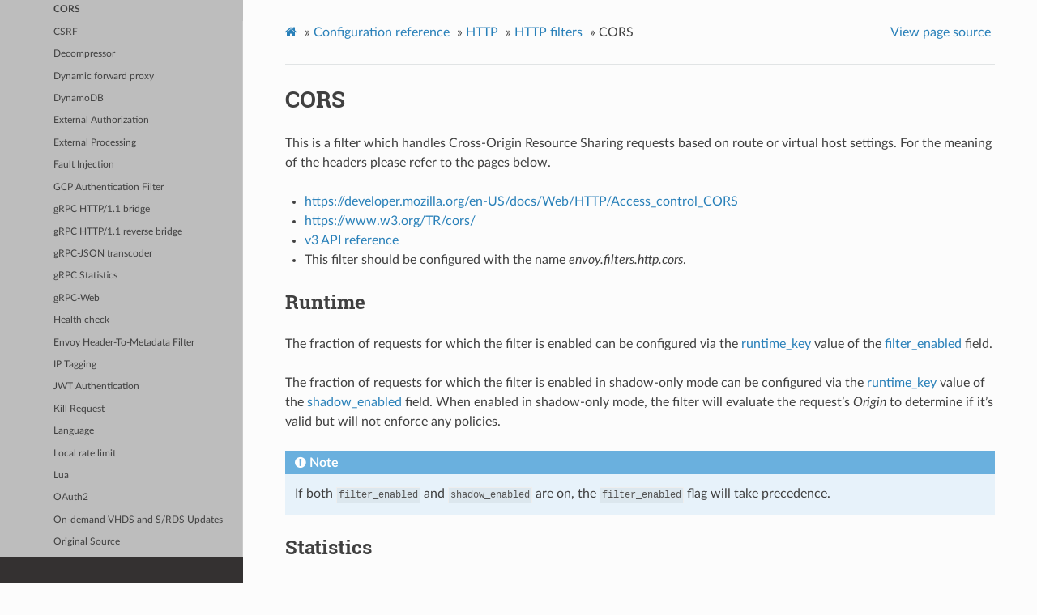

--- FILE ---
content_type: text/html; charset=UTF-8
request_url: https://www.envoyproxy.io/docs/envoy/v1.22.0/configuration/http/http_filters/cors_filter
body_size: 3209
content:
<!DOCTYPE html>
<html class="writer-html5" lang="en" >
<head>
  <meta charset="utf-8" />
  <meta name="viewport" content="width=device-width, initial-scale=1.0" />
  <title>CORS &mdash; envoy tag-v1.22.0 documentation</title>
      <link rel="stylesheet" href="../../../_static/pygments.css" type="text/css" />
      <link rel="stylesheet" href="../../../_static/css/envoy.css" type="text/css" />
      <link rel="stylesheet" href="../../../_static/copybutton.css" type="text/css" />
      <link rel="stylesheet" href="../../../_static/tabs.css" type="text/css" />
    <link rel="shortcut icon" href="../../../_static/favicon.ico"/>
  <!--[if lt IE 9]>
    <script src="../../../_static/js/html5shiv.min.js"></script>
  <![endif]-->
  
        <script data-url_root="../../../" id="documentation_options" src="../../../_static/documentation_options.js"></script>
        <script src="../../../_static/jquery.js"></script>
        <script src="../../../_static/underscore.js"></script>
        <script src="../../../_static/doctools.js"></script>
        <script src="../../../_static/clipboard.min.js"></script>
        <script src="../../../_static/copybutton.js"></script>
    <script src="../../../_static/js/theme.js"></script>
    <link rel="index" title="Index" href="../../../genindex.html" />
    <link rel="search" title="Search" href="../../../search.html" />
    <link rel="next" title="CSRF" href="csrf_filter.html" />
    <link rel="prev" title="Composite Filter" href="composite_filter.html" /> 
</head>

<body class="wy-body-for-nav"> 
  <div class="wy-grid-for-nav">
    <nav data-toggle="wy-nav-shift" class="wy-nav-side">
      <div class="wy-side-scroll">
        <div class="wy-side-nav-search" >
            <a href='/docs/envoy/v1.22.0/'>
            <img src="../../../_static/envoy-logo.png" class="logo" alt="Logo"/>
          </a>
              <div class="version">
                tag-v1.22.0
              </div>
<div role="search">
  <form id="rtd-search-form" class="wy-form" action="../../../search.html" method="get">
    <input type="text" name="q" placeholder="Search docs" />
    <input type="hidden" name="check_keywords" value="yes" />
    <input type="hidden" name="area" value="default" />
  </form>
</div>
        </div><div class="wy-menu wy-menu-vertical" data-spy="affix" role="navigation" aria-label="Navigation menu">
              <ul class="current">
<li class="toctree-l1"><a class='reference internal' href='/docs/envoy/v1.22.0/about_docs'>About the documentation</a></li>
<li class="toctree-l1"><a class='reference internal' href='/docs/envoy/v1.22.0/intro/intro'>Introduction</a></li>
<li class="toctree-l1"><a class='reference internal' href='/docs/envoy/v1.22.0/start/start'>Getting Started</a></li>
<li class="toctree-l1 current"><a class='reference internal' href='/docs/envoy/v1.22.0/configuration/configuration'>Configuration reference</a><ul class="current">
<li class="toctree-l2"><a class='reference internal' href='/docs/envoy/v1.22.0/configuration/overview/overview'>Overview</a></li>
<li class="toctree-l2"><a class='reference internal' href='/docs/envoy/v1.22.0/configuration/listeners/listeners'>Listeners</a></li>
<li class="toctree-l2 current"><a class='reference internal' href='/docs/envoy/v1.22.0/configuration/http/http'>HTTP</a><ul class="current">
<li class="toctree-l3"><a class='reference internal' href='/docs/envoy/v1.22.0/configuration/http/http_conn_man/http_conn_man'>HTTP connection manager</a></li>
<li class="toctree-l3 current"><a class='reference internal' href='/docs/envoy/v1.22.0/configuration/http/http_filters/http_filters'>HTTP filters</a><ul class="current">
<li class="toctree-l4"><a class='reference internal' href='/docs/envoy/v1.22.0/configuration/http/http_filters/adaptive_concurrency_filter'>Adaptive Concurrency</a></li>
<li class="toctree-l4"><a class='reference internal' href='/docs/envoy/v1.22.0/configuration/http/http_filters/admission_control_filter'>Admission Control</a></li>
<li class="toctree-l4"><a class='reference internal' href='/docs/envoy/v1.22.0/configuration/http/http_filters/aws_lambda_filter'>AWS Lambda</a></li>
<li class="toctree-l4"><a class='reference internal' href='/docs/envoy/v1.22.0/configuration/http/http_filters/aws_request_signing_filter'>AWS Request Signing</a></li>
<li class="toctree-l4"><a class='reference internal' href='/docs/envoy/v1.22.0/configuration/http/http_filters/bandwidth_limit_filter'>Bandwidth limit</a></li>
<li class="toctree-l4"><a class='reference internal' href='/docs/envoy/v1.22.0/configuration/http/http_filters/buffer_filter'>Buffer</a></li>
<li class="toctree-l4"><a class='reference internal' href='/docs/envoy/v1.22.0/configuration/http/http_filters/cdn_loop_filter'>CDN-Loop header</a></li>
<li class="toctree-l4"><a class='reference internal' href='/docs/envoy/v1.22.0/configuration/http/http_filters/compressor_filter'>Compressor</a></li>
<li class="toctree-l4"><a class='reference internal' href='/docs/envoy/v1.22.0/configuration/http/http_filters/composite_filter'>Composite Filter</a></li>
<li class="toctree-l4 current"><a class="current reference internal" href="#">CORS</a></li>
<li class="toctree-l4"><a class='reference internal' href='/docs/envoy/v1.22.0/configuration/http/http_filters/csrf_filter'>CSRF</a></li>
<li class="toctree-l4"><a class='reference internal' href='/docs/envoy/v1.22.0/configuration/http/http_filters/decompressor_filter'>Decompressor</a></li>
<li class="toctree-l4"><a class='reference internal' href='/docs/envoy/v1.22.0/configuration/http/http_filters/dynamic_forward_proxy_filter'>Dynamic forward proxy</a></li>
<li class="toctree-l4"><a class='reference internal' href='/docs/envoy/v1.22.0/configuration/http/http_filters/dynamodb_filter'>DynamoDB</a></li>
<li class="toctree-l4"><a class='reference internal' href='/docs/envoy/v1.22.0/configuration/http/http_filters/ext_authz_filter'>External Authorization</a></li>
<li class="toctree-l4"><a class='reference internal' href='/docs/envoy/v1.22.0/configuration/http/http_filters/ext_proc_filter'>External Processing</a></li>
<li class="toctree-l4"><a class='reference internal' href='/docs/envoy/v1.22.0/configuration/http/http_filters/fault_filter'>Fault Injection</a></li>
<li class="toctree-l4"><a class='reference internal' href='/docs/envoy/v1.22.0/configuration/http/http_filters/gcp_authn_filter'>GCP Authentication Filter</a></li>
<li class="toctree-l4"><a class='reference internal' href='/docs/envoy/v1.22.0/configuration/http/http_filters/grpc_http1_bridge_filter'>gRPC HTTP/1.1 bridge</a></li>
<li class="toctree-l4"><a class='reference internal' href='/docs/envoy/v1.22.0/configuration/http/http_filters/grpc_http1_reverse_bridge_filter'>gRPC HTTP/1.1 reverse bridge</a></li>
<li class="toctree-l4"><a class='reference internal' href='/docs/envoy/v1.22.0/configuration/http/http_filters/grpc_json_transcoder_filter'>gRPC-JSON transcoder</a></li>
<li class="toctree-l4"><a class='reference internal' href='/docs/envoy/v1.22.0/configuration/http/http_filters/grpc_stats_filter'>gRPC Statistics</a></li>
<li class="toctree-l4"><a class='reference internal' href='/docs/envoy/v1.22.0/configuration/http/http_filters/grpc_web_filter'>gRPC-Web</a></li>
<li class="toctree-l4"><a class='reference internal' href='/docs/envoy/v1.22.0/configuration/http/http_filters/health_check_filter'>Health check</a></li>
<li class="toctree-l4"><a class='reference internal' href='/docs/envoy/v1.22.0/configuration/http/http_filters/header_to_metadata_filter'>Envoy Header-To-Metadata Filter</a></li>
<li class="toctree-l4"><a class='reference internal' href='/docs/envoy/v1.22.0/configuration/http/http_filters/ip_tagging_filter'>IP Tagging</a></li>
<li class="toctree-l4"><a class='reference internal' href='/docs/envoy/v1.22.0/configuration/http/http_filters/jwt_authn_filter'>JWT Authentication</a></li>
<li class="toctree-l4"><a class='reference internal' href='/docs/envoy/v1.22.0/configuration/http/http_filters/kill_request_filter'>Kill Request</a></li>
<li class="toctree-l4"><a class='reference internal' href='/docs/envoy/v1.22.0/configuration/http/http_filters/language_filter'>Language</a></li>
<li class="toctree-l4"><a class='reference internal' href='/docs/envoy/v1.22.0/configuration/http/http_filters/local_rate_limit_filter'>Local rate limit</a></li>
<li class="toctree-l4"><a class='reference internal' href='/docs/envoy/v1.22.0/configuration/http/http_filters/lua_filter'>Lua</a></li>
<li class="toctree-l4"><a class='reference internal' href='/docs/envoy/v1.22.0/configuration/http/http_filters/oauth2_filter'>OAuth2</a></li>
<li class="toctree-l4"><a class='reference internal' href='/docs/envoy/v1.22.0/configuration/http/http_filters/on_demand_updates_filter'>On-demand VHDS and S/RDS Updates</a></li>
<li class="toctree-l4"><a class='reference internal' href='/docs/envoy/v1.22.0/configuration/http/http_filters/original_src_filter'>Original Source</a></li>
<li class="toctree-l4"><a class='reference internal' href='/docs/envoy/v1.22.0/configuration/http/http_filters/rate_limit_filter'>Rate limit</a></li>
<li class="toctree-l4"><a class='reference internal' href='/docs/envoy/v1.22.0/configuration/http/http_filters/rbac_filter'>Role Based Access Control (RBAC) Filter</a></li>
<li class="toctree-l4"><a class='reference internal' href='/docs/envoy/v1.22.0/configuration/http/http_filters/router_filter'>Router</a></li>
<li class="toctree-l4"><a class='reference internal' href='/docs/envoy/v1.22.0/configuration/http/http_filters/set_metadata_filter'>Set Metadata</a></li>
<li class="toctree-l4"><a class='reference internal' href='/docs/envoy/v1.22.0/configuration/http/http_filters/squash_filter'>Squash</a></li>
<li class="toctree-l4"><a class='reference internal' href='/docs/envoy/v1.22.0/configuration/http/http_filters/stateful_session_filter'>Stateful session</a></li>
<li class="toctree-l4"><a class='reference internal' href='/docs/envoy/v1.22.0/configuration/http/http_filters/sxg_filter'>SXG</a></li>
<li class="toctree-l4"><a class='reference internal' href='/docs/envoy/v1.22.0/configuration/http/http_filters/tap_filter'>Tap</a></li>
<li class="toctree-l4"><a class='reference internal' href='/docs/envoy/v1.22.0/configuration/http/http_filters/wasm_filter'>Wasm</a></li>
</ul>
</li>
</ul>
</li>
<li class="toctree-l2"><a class='reference internal' href='/docs/envoy/v1.22.0/configuration/upstream/upstream'>Upstream clusters</a></li>
<li class="toctree-l2"><a class='reference internal' href='/docs/envoy/v1.22.0/configuration/observability/observability'>Observability</a></li>
<li class="toctree-l2"><a class='reference internal' href='/docs/envoy/v1.22.0/configuration/security/security'>Security</a></li>
<li class="toctree-l2"><a class='reference internal' href='/docs/envoy/v1.22.0/configuration/operations/operations'>Operations</a></li>
<li class="toctree-l2"><a class='reference internal' href='/docs/envoy/v1.22.0/configuration/other_features/other_features'>Other features</a></li>
<li class="toctree-l2"><a class='reference internal' href='/docs/envoy/v1.22.0/configuration/other_protocols/other_protocols'>Other protocols</a></li>
<li class="toctree-l2"><a class='reference internal' href='/docs/envoy/v1.22.0/configuration/advanced/advanced'>Advanced</a></li>
<li class="toctree-l2"><a class='reference internal' href='/docs/envoy/v1.22.0/configuration/best_practices/best_practices'>Configuration best practices</a></li>
</ul>
</li>
<li class="toctree-l1"><a class='reference internal' href='/docs/envoy/v1.22.0/operations/operations'>Operations and administration</a></li>
<li class="toctree-l1"><a class='reference internal' href='/docs/envoy/v1.22.0/extending/extending'>Extending Envoy for custom use cases</a></li>
<li class="toctree-l1"><a class='reference internal' href='/docs/envoy/v1.22.0/api/api'>API</a></li>
<li class="toctree-l1"><a class='reference internal' href='/docs/envoy/v1.22.0/faq/overview'>FAQ</a></li>
<li class="toctree-l1"><a class='reference internal' href='/docs/envoy/v1.22.0/version_history/version_history'>Version history</a></li>
</ul>

        </div>
      </div>
    </nav>

    <section data-toggle="wy-nav-shift" class="wy-nav-content-wrap"><nav class="wy-nav-top" aria-label="Mobile navigation menu" >
          <i data-toggle="wy-nav-top" class="fa fa-bars"></i>
          <a href='/docs/envoy/v1.22.0/'>envoy</a>
      </nav>

      <div class="wy-nav-content">
        <div class="rst-content">
          <div role="navigation" aria-label="Page navigation">
  <ul class="wy-breadcrumbs">
      <li><a class='icon icon-home' href='/docs/envoy/v1.22.0/'></a> &raquo;</li>
          <li><a href='/docs/envoy/v1.22.0/configuration/configuration'>Configuration reference</a> &raquo;</li>
          <li><a href='/docs/envoy/v1.22.0/configuration/http/http'>HTTP</a> &raquo;</li>
          <li><a href='/docs/envoy/v1.22.0/configuration/http/http_filters/http_filters'>HTTP filters</a> &raquo;</li>
      <li>CORS</li>
      <li class="wy-breadcrumbs-aside">
            <a href="../../../_sources/configuration/http/http_filters/cors_filter.rst.txt" rel="nofollow"> View page source</a>
      </li>
  </ul>
  <hr/>
</div>
          <div role="main" class="document" itemscope="itemscope" itemtype="http://schema.org/Article">
           <div itemprop="articleBody">
             
  <div class="section" id="cors">
<span id="config-http-filters-cors"></span><h1>CORS<a class="headerlink" href="#cors" title="Permalink to this headline">¶</a></h1>
<p>This is a filter which handles Cross-Origin Resource Sharing requests based on route or virtual host settings.
For the meaning of the headers please refer to the pages below.</p>
<ul class="simple">
<li><p><a class="reference external" href="https://developer.mozilla.org/en-US/docs/Web/HTTP/Access_control_CORS">https://developer.mozilla.org/en-US/docs/Web/HTTP/Access_control_CORS</a></p></li>
<li><p><a class="reference external" href="https://www.w3.org/TR/cors/">https://www.w3.org/TR/cors/</a></p></li>
<li><p><a class='reference internal' href='/docs/envoy/v1.22.0/api-v3/config/route/v3/route_components.proto#envoy-v3-api-msg-config-route-v3-corspolicy'><span class="std std-ref">v3 API reference</span></a></p></li>
<li><p>This filter should be configured with the name <em>envoy.filters.http.cors</em>.</p></li>
</ul>
<div class="section" id="runtime">
<span id="cors-runtime"></span><h2>Runtime<a class="headerlink" href="#runtime" title="Permalink to this headline">¶</a></h2>
<p>The fraction of requests for which the filter is enabled can be configured via the <a class='reference internal' href='/docs/envoy/v1.22.0/api-v3/config/core/v3/base.proto#envoy-v3-api-field-config-core-v3-runtimefractionalpercent-runtime-key'><span class="std std-ref">runtime_key</span></a> value of the <a class='reference internal' href='/docs/envoy/v1.22.0/api-v3/config/route/v3/route_components.proto#envoy-v3-api-field-config-route-v3-corspolicy-filter-enabled'><span class="std std-ref">filter_enabled</span></a> field.</p>
<p>The fraction of requests for which the filter is enabled in shadow-only mode can be configured via
the <a class='reference internal' href='/docs/envoy/v1.22.0/api-v3/config/core/v3/base.proto#envoy-v3-api-field-config-core-v3-runtimefractionalpercent-runtime-key'><span class="std std-ref">runtime_key</span></a> value of the
<a class='reference internal' href='/docs/envoy/v1.22.0/api-v3/config/route/v3/route_components.proto#envoy-v3-api-field-config-route-v3-corspolicy-shadow-enabled'><span class="std std-ref">shadow_enabled</span></a> field. When enabled in
shadow-only mode, the filter will evaluate the request’s <em>Origin</em> to determine if it’s valid but
will not enforce any policies.</p>
<div class="admonition note">
<p class="admonition-title">Note</p>
<p>If both <code class="docutils literal notranslate"><span class="pre">filter_enabled</span></code> and <code class="docutils literal notranslate"><span class="pre">shadow_enabled</span></code> are on, the <code class="docutils literal notranslate"><span class="pre">filter_enabled</span></code>
flag will take precedence.</p>
</div>
</div>
<div class="section" id="statistics">
<span id="cors-statistics"></span><h2>Statistics<a class="headerlink" href="#statistics" title="Permalink to this headline">¶</a></h2>
<p>The CORS filter outputs statistics in the &lt;stat_prefix&gt;.cors.* namespace.</p>
<div class="admonition note">
<p class="admonition-title">Note</p>
<p>Requests that do not have an Origin header will be omitted from statistics.</p>
</div>
<table class="colwidths-given docutils align-default">
<colgroup>
<col style="width: 25%" />
<col style="width: 25%" />
<col style="width: 50%" />
</colgroup>
<thead>
<tr class="row-odd"><th class="head"><p>Name</p></th>
<th class="head"><p>Type</p></th>
<th class="head"><p>Description</p></th>
</tr>
</thead>
<tbody>
<tr class="row-even"><td><p>origin_valid</p></td>
<td><p>Counter</p></td>
<td><p>Number of requests that have a valid Origin header.</p></td>
</tr>
<tr class="row-odd"><td><p>origin_invalid</p></td>
<td><p>Counter</p></td>
<td><p>Number of requests that have an invalid Origin header.</p></td>
</tr>
</tbody>
</table>
</div>
</div>


           </div>
          </div>
          <footer><div class="rst-footer-buttons" role="navigation" aria-label="Footer">
        <a accesskey='p' class='btn btn-neutral float-left' href='/docs/envoy/v1.22.0/configuration/http/http_filters/composite_filter' rel='prev' title='Composite Filter'><span class="fa fa-arrow-circle-left" aria-hidden="true"></span> Previous</a>
        <a accesskey='n' class='btn btn-neutral float-right' href='/docs/envoy/v1.22.0/configuration/http/http_filters/csrf_filter' rel='next' title='CSRF'>Next <span class="fa fa-arrow-circle-right" aria-hidden="true"></span></a>
    </div>

  <hr/>

  <div role="contentinfo">
    <p>&#169; Copyright 2016-2022, Envoy Project Authors.</p>
  </div>

  Built with <a href="https://www.sphinx-doc.org/">Sphinx</a> using a
    <a href="https://github.com/readthedocs/sphinx_rtd_theme">theme</a>
    provided by <a href="https://readthedocs.org">Read the Docs</a>.
   

</footer>
        </div>
      </div>
    </section>
  </div>
  <script>
      jQuery(function () {
          SphinxRtdTheme.Navigation.enable(true);
      });
  </script> 

</body>
</html>